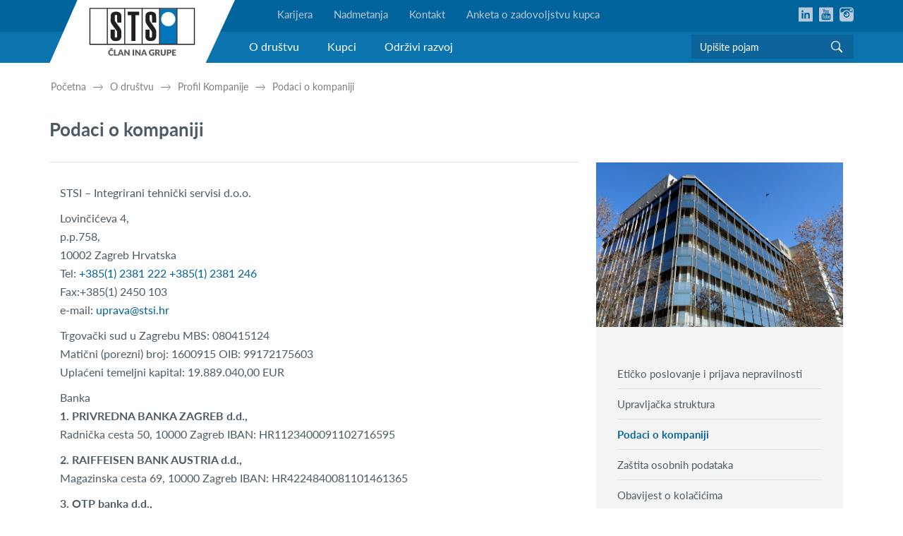

--- FILE ---
content_type: text/html; charset=UTF-8
request_url: https://stsi.hr/o-kompaniji/profil-kompanije/podaci-o-kompaniji/
body_size: 4791
content:
<!doctype html> <!--[if lt IE 7]><html class="no-js lt-ie9 lt-ie8 lt-ie7" lang=""> <![endif]--> <!--[if IE 7]><html class="no-js lt-ie9 lt-ie8" lang=""> <![endif]--> <!--[if IE 8]><html class="no-js lt-ie9" lang=""> <![endif]--> <!--[if gt IE 8]><!--><html class="no-js" lang="hr-HR"> <!--<![endif]--><head>  <script id="cookieyes" type="text/javascript" src="https://cdn-cookieyes.com/client_data/f1dcd286771d3037dd78140b/script.js"></script> <meta http-equiv="Content-Type" content="text/html; charset=UTF-8" /><meta http-equiv="X-UA-Compatible" content="IE=edge"><link media="all" href="https://stsi.hr/wp-content/cache/autoptimize/css/autoptimize_d420ae99dce1f94d610bad691403648b.css" rel="stylesheet" /><title>Podaci o kompaniji - STSI - Integrirani tehnički servisi</title><meta name="viewport" content="width=device-width, initial-scale=1"><link rel="apple-touch-icon" sizes="57x57" href="https://stsi.hr/wp-content/themes/ina-stsi-wp/public/img/favicons/apple-touch-icon-57x57.png"><link rel="apple-touch-icon" sizes="60x60" href="https://stsi.hr/wp-content/themes/ina-stsi-wp/public/img/favicons/apple-touch-icon-60x60.png"><link rel="apple-touch-icon" sizes="72x72" href="https://stsi.hr/wp-content/themes/ina-stsi-wp/public/img/favicons/apple-touch-icon-72x72.png"><link rel="apple-touch-icon" sizes="76x76" href="https://stsi.hr/wp-content/themes/ina-stsi-wp/public/img/favicons/apple-touch-icon-76x76.png"><link rel="apple-touch-icon" sizes="114x114" href="https://stsi.hr/wp-content/themes/ina-stsi-wp/public/img/favicons/apple-touch-icon-114x114.png"><link rel="apple-touch-icon" sizes="120x120" href="https://stsi.hr/wp-content/themes/ina-stsi-wp/public/img/favicons/apple-touch-icon-120x120.png"><link rel="apple-touch-icon" sizes="144x144" href="https://stsi.hr/wp-content/themes/ina-stsi-wp/public/img/favicons/apple-touch-icon-144x144.png"><link rel="apple-touch-icon" sizes="152x152" href="https://stsi.hr/wp-content/themes/ina-stsi-wp/public/img/favicons/apple-touch-icon-152x152.png"><link rel="apple-touch-icon" sizes="180x180" href="https://stsi.hr/wp-content/themes/ina-stsi-wp/public/img/favicons/apple-touch-icon-180x180.png"><link rel="icon" type="image/png" href="https://stsi.hr/wp-content/themes/ina-stsi-wp/public/img/favicons/favicon-32x32.png" sizes="32x32"><link rel="icon" type="image/png" href="https://stsi.hr/wp-content/themes/ina-stsi-wp/public/img/favicons/favicon-194x194.png" sizes="194x194"><link rel="icon" type="image/png" href="https://stsi.hr/wp-content/themes/ina-stsi-wp/public/img/favicons/favicon-96x96.png" sizes="96x96"><link rel="icon" type="image/png" href="https://stsi.hr/wp-content/themes/ina-stsi-wp/public/img/favicons/android-chrome-192x192.png" sizes="192x192"><link rel="icon" type="image/png" href="https://stsi.hr/wp-content/themes/ina-stsi-wp/public/img/favicons/favicon-16x16.png" sizes="16x16"><link rel="manifest" href="https://stsi.hr/wp-content/themes/ina-stsi-wp/public/img/favicons/manifest.js"><link rel="mask-icon" href="https://stsi.hr/wp-content/themes/ina-stsi-wp/public/img/favicons/safari-pinned-tab.svg"><link rel="shortcut icon" href="https://stsi.hr/wp-content/themes/ina-stsi-wp/public/img/favicons/favicon.ico"><meta name="msapplication-TileColor" content="#005a9c"><meta name="msapplication-TileImage" content="https://stsi.hr/wp-content/themes/ina-stsi-wp/public/img/favicons/mstile-144x144.png"><meta name="msapplication-config" content="https://stsi.hr/wp-content/themes/ina-stsi-wp/public/img/favicons/browserconfig.xml"><meta name="theme-color" content="#ffffff"> <script defer src='https://cdnjs.cloudflare.com/ajax/libs/babel-polyfill/7.6.0/polyfill.min.js?ver=7.6.0'></script> <meta name="csrf-token" content="e72afdbad1"> <script>let directory_uri = 'https://stsi.hr/wp-content/themes/ina-stsi-wp';
			let home_uri = 'https://stsi.hr';
			var admin_url = 'https://stsi.hr/wp-json/wp/ea/';</script> <script>window.dataLayer = window.dataLayer || [];
		function gtag(){dataLayer.push(arguments);}
		gtag('js', new Date());
		gtag('config', 'UA-4676017-18');</script> <meta name='robots' content='max-image-preview:large' /><link rel="alternate" hreflang="hr" href="https://stsi.hr/o-kompaniji/profil-kompanije/podaci-o-kompaniji/" /><meta name="robots" content="follow,index,max-snippet:-1,max-video-preview:-1,max-image-preview:large"/><link rel="canonical" href="https://stsi.hr/o-kompaniji/profil-kompanije/podaci-o-kompaniji/" /><meta property="og:locale" content="hr_HR"><meta property="og:type" content="article"><meta property="og:title" content="Podaci o kompaniji - STSI - Integrirani tehnički servisi"><meta property="og:url" content="https://stsi.hr/o-kompaniji/profil-kompanije/podaci-o-kompaniji/"><meta property="og:site_name" content="STSI - Integrirani tehnički servisi"><meta property="article:published_time" content="2020-01-17T14:37:10+00:00"><meta property="article:modified_time" content="2025-10-22T08:46:05+00:00"><meta property="og:updated_time" content="2025-10-22T08:46:05+00:00"><meta name="twitter:card" content="summary_large_image"><meta name="twitter:title" content="Podaci o kompaniji - STSI - Integrirani tehnički servisi"> <script type="application/ld+json">{"@context":"https:\/\/schema.org","@type":"Article","headline":"Podaci o kompaniji - STSI - Integrirani tehni\u010dki servisi","description":"","datePublished":"2020-01-17T14:37:10+00:00","dateModified":"2025-10-22T08:46:05+00:00","publisher":{"@type":"Organization","name":"STSI - Integrirani tehni\u010dki servisi","logo":{"@type":"ImageObject","url":"https:\/\/ina.ea93.work\/stsi\/wp-content\/uploads\/2020\/01\/stsi-logo.png"}},"mainEntityOfPage":{"@type":"WebPage","@id":"https:\/\/stsi.hr\/o-kompaniji\/profil-kompanije\/podaci-o-kompaniji\/"},"author":{"@type":"Person","name":"euroart"}}</script> <link rel='dns-prefetch' href='//ajax.googleapis.com' /> <script src='//ajax.googleapis.com/ajax/libs/jquery/1.11.2/jquery.min.js?ver=1.9.1' id='jquery-js'></script> <link rel="https://api.w.org/" href="https://stsi.hr/wp-json/" /><link rel="alternate" type="application/json" href="https://stsi.hr/wp-json/wp/v2/pages/124" /><link rel='shortlink' href='https://stsi.hr/?p=124' /><link rel="alternate" type="application/json+oembed" href="https://stsi.hr/wp-json/oembed/1.0/embed?url=https%3A%2F%2Fstsi.hr%2Fo-kompaniji%2Fprofil-kompanije%2Fpodaci-o-kompaniji%2F" /><link rel="alternate" type="text/xml+oembed" href="https://stsi.hr/wp-json/oembed/1.0/embed?url=https%3A%2F%2Fstsi.hr%2Fo-kompaniji%2Fprofil-kompanije%2Fpodaci-o-kompaniji%2F&#038;format=xml" /></head><body> <!--[if lt IE 8]><p class="browserupgrade">You are using an <strong>outdated</strong> browser. Please <a href="http://browsehappy.com/">upgrade your browser</a> to improve your experience.</p> <![endif]--><div class="pushy pushy-right"></div><div id="container"><header><h1 style="visibility: hidden;height:0px;width:0px;">Integrirani tehnički servisi izgradnje postrojenja u RH i u inozemstvu.</h1> <a id="back-top" href="javascript:;" class="navrh"><i class="ionicons ion-ios-arrow-thin-up"></i></a><div class="container"><div class="row relative headrow"><div class="col-md-3"><p class="logo"> <a href="https://stsi.hr"><img src="https://stsi.hr/wp-content/themes/ina-stsi-wp/public/img/stsi-logo.svg" alt="STSI početna"></a></p></div><div class="col-sm-9"><div class="headlinkoviWrap"><div class="row mobwrap"><div class="col-sm-12"> <a href="#" class="btnPuni menutoggle menu-btn menu-btn--right"> <i class="ionicons ion-navicon"></i> </a></div></div><div class="row prvired"><div class="col-sm-12"><div class="lijevilinkovi pull-left"> <a href="https://stsi.hr/karijera/">Karijera</a> <a href="https://stsi.hr/nadmetanja/">Nadmetanja</a> <a href="https://stsi.hr/karijera/kontakt/">Kontakt</a> <a href="https://stsi.hr/kupci/kupci-anketa-o-zadovoljstvu-kupca/">Anketa o zadovoljstvu kupca</a></div><div class="desnilinkovi pull-right"></div><div class="desnilinkovi pull-right"> <a href="https://www.linkedin.com/company/stsi_2" target="_blank" rel="noopener" class="soc"><i class="flaticon-linkedin"></i></a> <a href="https://www.youtube.com/user/inahrvatska" target="_blank" rel="noopener" class="soc"><i class="flaticon-youtube"></i></a> <a href="https://www.instagram.com/inahrvatska/" target="_blank" rel="noopener" class="soc"><i class="flaticon-instagram"></i></a></div></div></div><div class="row drugired"><div class="col-sm-12 relative search-placeholder"><ul class="glavnimeni pull-left"><li class="root" id="id_1"><a href="javascript:;">O društvu</a></li><li class="root" id="id_2"><a href="javascript:;">Kupci</a></li><li class="root" id="id_3"><a href="javascript:;">Održivi razvoj</a></li></ul><form action="https://stsi.hr/" id="search" class="margtop30"><div class="subwrap"> <a href="javascript:search.submit();" class="searchicoNovi"><i class="ionicons ion-ios-search-strong"></i></a> <input type="text" class="form-control malisearch" name="s" placeholder="Upišite pojam" value=""></div></form></div></div></div></div></div></div><div class="podmeniWrap" id="id_1-content"><div class="container"><div class="podmeni"><div class="row"><div class="col-sm-12"><h3 class="podsekcija">O društvu <i class="ionicons ion-ios-arrow-thin-right"></i></h3></div></div><div class="row"><div class="col-md-3 match"><ul class="sekcijalinkovi"><li class="sekcijaRoot"><a href="https://stsi.hr/o-kompaniji/profil-kompanije/">Profil Kompanije</a></li><li><a href="https://stsi.hr/o-kompaniji/profil-kompanije/eticko-poslovanje-i-prijava-nepravilnosti/">Etičko poslovanje i prijava nepravilnosti</a></li><li><a href="https://stsi.hr/o-kompaniji/profil-kompanije/upravljacka-struktura/">Upravljačka struktura</a></li><li><a href="https://stsi.hr/o-kompaniji/profil-kompanije/podaci-o-kompaniji/">Podaci o kompaniji</a></li><li><a href="https://stsi.hr/o-kompaniji/profil-kompanije/zastita-osobnih-podataka/">Zaštita osobnih podataka</a></li><li><a href="https://stsi.hr/o-kompaniji/profil-kompanije/obavijest-o-kolacicima/">Obavijest o kolačićima</a></li></ul></div><div class="col-md-3 match"><ul class="sekcijalinkovi"><li class="sekcijaRoot"><a href="https://stsi.hr/o-kompaniji/djelatnosti/">Djelatnosti</a></li><li><a href="https://stsi.hr/o-kompaniji/djelatnosti/odrzavanje/">Održavanje</a></li><li><a href="https://stsi.hr/o-kompaniji/djelatnosti/inzenjering/">Projektiranje i upravljanje remontima i projektima</a></li><li><a href="https://stsi.hr/o-kompaniji/djelatnosti/tehnicka-kontrola-i-dijagnostika/">Tehnička kontrola, dijagnostika i umjerni laboratorij</a></li><li><a href="https://stsi.hr/o-kompaniji/djelatnosti/gospodarenje-otpadom-i-zastita-okolisa/">Gospodarenje otpadom i zaštita okoliša</a></li><li><a href="https://stsi.hr/o-kompaniji/djelatnosti/proizvodnja-opreme-i-rezervnih-dijelova/">Proizvodnja opreme i rezervnih dijelova</a></li><li><a href="https://stsi.hr/o-kompaniji/djelatnosti/ispitivanje-sustava-procesne-sigurnosti/">Inspekcija, ovjeravanje zakonitih mjerila i HSE ispitivanja</a></li></ul></div><div class="col-md-3 match"><ul class="sekcijalinkovi"><li class="sekcijaRoot"><a href="https://stsi.hr/o-kompaniji/misija-vizija-i-strateski-ciljevi/">Misija, vizija i strateški ciljevi</a></li></ul></div><div class="col-md-3 match"><ul class="sekcijalinkovi"><li class="sekcijaRoot"><a href="https://stsi.hr/o-kompaniji/ina-grupa/">INA Grupa</a></li></ul></div><div class="col-md-3 match"><ul class="sekcijalinkovi"><li class="sekcijaRoot"><a href="https://stsi.hr/o-kompaniji/sustavi-upravljanja-poslovanjem/">Sustavi upravljanja poslovanjem</a></li></ul></div><div class="col-md-3 match"><ul class="sekcijalinkovi"><li class="sekcijaRoot"><a href="https://stsi.hr/o-kompaniji/povijest/">Povijest</a></li></ul></div></div></div></div></div><div class="podmeniWrap" id="id_2-content"><div class="container"><div class="podmeni"><div class="row"><div class="col-sm-12"><h3 class="podsekcija">Kupci <i class="ionicons ion-ios-arrow-thin-right"></i></h3></div></div><div class="row"><div class="col-md-3 match"><ul class="sekcijalinkovi"><li class="sekcijaRoot"><a href="https://stsi.hr/kupci/reference/">Reference</a></li></ul></div><div class="col-md-3 match"><ul class="sekcijalinkovi"><li class="sekcijaRoot"><a href="https://stsi.hr/kupci/kupci-anketa-o-zadovoljstvu-kupca/">Anketa o zadovoljstvu kupca</a></li></ul></div><div class="col-md-3 match"><ul class="sekcijalinkovi"><li class="sekcijaRoot"><a href="https://stsi.hr/kupci/kljucni-kupci/">Ključni kupci</a></li></ul></div></div></div></div></div><div class="podmeniWrap" id="id_3-content"><div class="container"><div class="podmeni"><div class="row"><div class="col-sm-12"><h3 class="podsekcija">Održivi razvoj <i class="ionicons ion-ios-arrow-thin-right"></i></h3></div></div><div class="row"><div class="col-md-3 match"><ul class="sekcijalinkovi"><li class="sekcijaRoot"><a href="https://stsi.hr/odrzivi-razvoj/zastita-zdravlja-i-sigurnost-na-radu/">Zaštita zdravlja i sigurnost na radu</a></li><li><a href="https://stsi.hr/odrzivi-razvoj/zastita-zdravlja-i-sigurnost-na-radu/zastita-i-promicanje-zdravlja/">Zaštita i promicanje zdravlja</a></li><li><a href="https://stsi.hr/odrzivi-razvoj/zastita-zdravlja-i-sigurnost-na-radu/zastita-na-radu/">Zaštita na radu</a></li><li><a href="https://stsi.hr/odrzivi-razvoj/zastita-zdravlja-i-sigurnost-na-radu/zastita-od-pozara/">Zaštita od požara</a></li></ul></div><div class="col-md-3 match"><ul class="sekcijalinkovi"><li class="sekcijaRoot"><a href="https://stsi.hr/odrzivi-razvoj/zastita-okolisa/">Zaštita okoliša</a></li></ul></div><div class="col-md-3 match"><ul class="sekcijalinkovi"><li class="sekcijaRoot"><a href="https://stsi.hr/odrzivi-razvoj/stsi-u-zajednici/">STSI u zajednici</a></li><li><a href="https://stsi.hr/odrzivi-razvoj/stsi-u-zajednici/donacije/">Donacije</a></li></ul></div><div class="col-md-3 match"><ul class="sekcijalinkovi"><li class="sekcijaRoot"><a href="https://stsi.hr/odrzivi-razvoj/stsi-i-odrzivost/">STSI i održivost</a></li></ul></div><div class="col-md-3 match"><ul class="sekcijalinkovi"><li class="sekcijaRoot"><a href="https://stsi.hr/odrzivi-razvoj/energetska-ucinkovitost/">Energetska učinkovitost</a></li></ul></div></div></div></div></div></header><div class="webwrap"><div class="container margtop90"><div class="row"><div class="col-sm-12"><div><ul id="bread"><li typeof="v:Breadcrumb"><a href="https://stsi.hr/">Početna</a></li><li typeof="v:Breadcrumb"><a href="https://stsi.hr/o-kompaniji/">O društvu</a></li><li typeof="v:Breadcrumb"><a href="https://stsi.hr/o-kompaniji/profil-kompanije/">Profil Kompanije</a></li><li typeof="v:Breadcrumb"><a href="https://stsi.hr/o-kompaniji/profil-kompanije/podaci-o-kompaniji/">Podaci o kompaniji</a></li></ul><div class="clear"></div></div></div></div><div class="row"><div class="col-sm-7 col-md-8 subpage-heading"><h1 class="nopic borderBot">Podaci o kompaniji</h1></div></div><div class=""><div class="col-sm-7 col-md-8 match"><div class="opis margtop30"><p>STSI &#8211; Integrirani tehnički servisi d.o.o.</p><p>Lovinčićeva 4,<br /> p.p.758,<br /> 10002 Zagreb Hrvatska<br /> Tel: <a href="tel:+38512381222">+385(1) 2381 222</a> <a href="tel:+38512381246">+385(1) 2381 246</a><br /> Fax:+385(1) 2450 103<br /> e-mail: <a href="mailto:uprava@stsi.hr">uprava@stsi.hr</a></p><p>Trgovački sud u Zagrebu MBS: 080415124<br /> Matični (porezni) broj: 1600915 OIB: 99172175603<br /> Uplaćeni temeljni kapital: 19.889.040,00 EUR</p><p>Banka<br /> <strong>1. PRIVREDNA BANKA ZAGREB d.d.,</strong><br /> Radnička cesta 50, 10000 Zagreb IBAN: HR1123400091102716595</p><p><strong>2. RAIFFEISEN BANK AUSTRIA d.d.,</strong><br /> Magazinska cesta 69, 10000 Zagreb IBAN: HR4224840081101461365</p><p><strong>3. OTP banka d.d.,</strong><br /> Domovinskog rata 61, 21000 Split IBAN: HR102407000110017804</p></div></div><div class="col-sm-5 col-md-4"><div class="listaDesno match"><div class="imgwrap hidden-xs"> <img src="https://stsi.hr/wp-content/uploads/2020/01/2019-05-03-2.jpg" alt="Energetska učinkovitost" class="img-responsive" /></div><div class="sadrzaj"><ul class="submeni"><li class=""> <a href="https://stsi.hr/o-kompaniji/profil-kompanije/eticko-poslovanje-i-prijava-nepravilnosti/" >Etičko poslovanje i prijava nepravilnosti</a></li><li class=""> <a href="https://stsi.hr/o-kompaniji/profil-kompanije/upravljacka-struktura/" >Upravljačka struktura</a></li><li class="active"> <a href="https://stsi.hr/o-kompaniji/profil-kompanije/podaci-o-kompaniji/" >Podaci o kompaniji</a></li><li class=""> <a href="https://stsi.hr/o-kompaniji/profil-kompanije/zastita-osobnih-podataka/" >Zaštita osobnih podataka</a></li><li class=""> <a href="https://stsi.hr/o-kompaniji/profil-kompanije/obavijest-o-kolacicima/" >Obavijest o kolačićima</a></li></ul></div></div></div></div></div><div class="footer margtop30"><div class="border more-info-footer-block"><div class="container"><div class="row"><div class="col-md-4"><div class="fooWrap box"><img src="https://stsi.hr/wp-content/themes/ina-stsi-wp/public/img/750-footer3-360x240.jpg" alt="Slide 1" class="img-responsive fooImg" /></div></div><div class="col-md-8"><div class="podnaslov kratki"><p>2001. godine temeljem izjave o osnivanju, INA je osnovala društvo s ograničenom odgovornošću STSI – Integrirani tehnički servisi sa sjedištem u Zagrebu. Društvo je registrirano na Trgovačkom sudu u Zagrebu 20. prosinca 2001. godine.</p></div><div class="row"><div class="col-sm-6"><ul class="sekcijalinkovi"><li><a href="https://stsi.hr/kontakt/" >Kontakt</a></li><li><a href="https://molgroup.taleo.net/careersection/external/jobsearch.ftl?lang=hr&location=4205100397" >Portal za zapošljavanje</a></li></ul></div><div class="col-sm-6"><ul class="sekcijalinkovi"><li><a href="https://stsi.hr/odrzivi-razvoj/stsi-u-zajednici/donacije/" >Donacije</a></li><li><a href="https://stsi.hr/kupci/kupci-anketa-o-zadovoljstvu-kupca/" >Anketa o zadovoljstvu kupca</a></li></ul></div></div></div></div></div></div><div class="container"><div class="row"><div class="maloFoo"><div class="col-sm-6 col-xs-12"><div class="ina"> <a href="https://stsi.hr">STSI - Integrirani tehnički servisi d.o.o.</a></div><div class="copy">© Copyright 2020. Sva prava pridržana</div></div><div class="col-sm-6 col-xs-12"><div class="cookies"> <a class="cookies-link" href="https://stsi.hr/obavijest-o-kolacicima/">Obavijest o kolačićima</a></div> <a href="https://stsi.hr" target="_blank" class="ina-grupa-footer"> <img src="https://stsi.hr/wp-content/themes/ina-stsi-wp/public/img/ina-grupa-footer.png" alt="Ina Grupa"> </a></div></div></div></div></div></div></div><div class="site-overlay"></div><div class="mob-menu-lang"></div>  <script defer src="https://stsi.hr/wp-content/cache/autoptimize/js/autoptimize_6c535d10411c66e4f7bffb7390a141d3.js"></script></body></html>

--- FILE ---
content_type: text/plain
request_url: https://www.google-analytics.com/j/collect?v=1&_v=j102&a=887157899&t=pageview&_s=1&dl=https%3A%2F%2Fstsi.hr%2Fo-kompaniji%2Fprofil-kompanije%2Fpodaci-o-kompaniji%2F&ul=en-us%40posix&dt=Podaci%20o%20kompaniji%20-%20STSI%20-%20Integrirani%20tehni%C4%8Dki%20servisi&sr=1280x720&vp=1280x720&_u=IEBAAUABAAAAACAAI~&jid=155688345&gjid=1496945097&cid=140357717.1769604772&tid=UA-4676017-18&_gid=2037329228.1769604772&_r=1&_slc=1&gtm=2ou181&z=482839365
body_size: -448
content:
2,cG-TX6ZXLPW4K

--- FILE ---
content_type: image/svg+xml
request_url: https://stsi.hr/wp-content/themes/ina-stsi-wp/public/img/stsi-logo.svg
body_size: 9106
content:
<?xml version="1.0" encoding="UTF-8" standalone="no"?>
<svg xmlns="http://www.w3.org/2000/svg" viewBox="0 0 69.585417 23.812501">
  <path fill="#fff" d="M10.518674.01583l59.064547-.009-11.108389 23.9002H-.01890152z"/>
  <path fill="#fff" d="M47.44269566 7.16689867c0 1.57740509-1.27871261 2.85612826-2.85613354 2.85612826-1.57741741 0-2.8561309-1.27872317-2.8561309-2.85612826 0-1.57733472 1.27871349-2.85612827 2.8561309-2.85612827 1.57742093 0 2.85613354 1.27879355 2.85613354 2.85612827"/>
  <path fill="#fff" d="M44.58684715 9.84086368c-1.47360979 0-2.66775949-1.19690938-2.66775949-2.67385945 0-1.47646623 1.1941497-2.6740354 2.66775949-2.6740354 1.47285938 0 2.6672598 1.19756917 2.6672598 2.6740354 0 1.47695007-1.19440042 2.67385945-2.6672598 2.67385945M15.37666589 3.32491421v13.08150626l38.82032393.00070377V3.3255828z"/>
  <path fill="#0176ba" d="M44.58684715 9.84086368c-1.47360979 0-2.66775949-1.19690938-2.66775949-2.67385945 0-1.47646623 1.1941497-2.6740354 2.66775949-2.6740354 1.47285938 0 2.6672598 1.19756917 2.6672598 2.6740354 0 1.47695007-1.19440042 2.67385945-2.6672598 2.67385945m-3.0834017 6.56572393h6.1681432V3.3277645h-6.1681432z"/>
  <path fill="#231f20" d="M33.68763581 4.33746985h-4.31895446v1.36863917h1.35876521v9.65371951h1.54437696V5.70610902h1.4158123zM25.45174139 8.48441741h1.5538304l-.03295424-2.5875415s.09912225-1.54914855-2.14881197-1.54914855c0 0-1.81941028.1314211-1.81941028 1.43389667l-.03295425 1.99489295s-.01674103.54337553.39724027 1.20268033c.41304968.65888253 1.88415227 2.60401863 1.88415227 2.60401863s.16578993.37858672.16578993.82367134v1.35033223s-.0165651.36217998-.43003176.36217998c-.4133831 0-.4791306-.26390666-.4791306-.26390666v-2.7851174l-1.55475059.04996798.01674104 2.62017026s-.09861905.6926813.57909033 1.25295622c0 0 .3468025.39530137 1.28959033.39530137.94253623 0 1.47152046-.34595797 1.47152046-.34595797s.6777085-.64290685.6777085-1.40109198v-2.01087743s-.16536943-.69193355-.54579652-1.21957092c-.3800928-.52763738-1.75257546-2.4389835-1.75257546-2.4389835s-.1650369-.19833246-.1650369-.79096342v-1.2696005s-.0661636-.3293137.42969484-.3293137c.49611267 0 .42994643.2306973.42994643.2306973zM38.52103804 8.48441741h1.5538304l-.03295424-2.5875415s.09912136-1.54914855-2.14881021-1.54914855c0 0-1.81941293.1314211-1.81941293 1.43389667L36.040816 7.77651698s-.01680261.54337553.39715934 1.20268033c.4129661.65888253 1.88406957 2.60401863 1.88406957 2.60401863s.16587175.37858672.16587175.82367134v1.35033223s-.0165827.36217998-.42994643.36217998c-.41346843 0-.47921417-.26390666-.47921417-.26390666v-2.7851174l-1.55475235.04996798.01681141 2.62017026s-.09870174.6926813.57900588 1.25295622c0 0 .34671982.39530137 1.28959033.39530137.94245178 0 1.47152222-.34595797 1.47152222-.34595797s.67770762-.64290685.67770762-1.40109198v-2.01087743s-.16536943-.69193355-.54588185-1.21957092c-.38000835-.52763738-1.75249189-2.4389835-1.75249189-2.4389835s-.16503425-.19833246-.16503425-.79096342v-1.2696005s-.0661636-.3293137.42969307-.3293137c.49611268 0 .42994731.2306973.42994731.2306973z"/>
  <path fill="#231f20" d="M54.19697223 16.40807434h-6.1626221V3.3264713h6.1626221zM15.37664653 3.32488782h6.17207732v13.08150625h-6.17207731zm26.12602828.00070377h6.17073574v13.08157664h-6.17073574zm-6.52732334-.00070377l6.16680427.00070377v13.08158543l-6.16680427-.00069497zm-6.89537281 13.08150625l-6.17006716.00527831V3.32974386l6.17006716-.0052783zm.36411624-13.08150625h6.16170279v13.08150625h-6.1617028zm-13.42478725-.3689626V16.7774504l39.54680137.00070377V2.95713043z"/>
  <g fill="#575759" stroke-width=".23385355" aria-label="ČLAN INA GRUPE" font-family="Lato" font-size="3.11804748" font-weight="900" letter-spacing="0" style="line-height:1.25" word-spacing="0">
    <path d="M23.72466418 20.2438813q.01871 0 .03742.008.01871.006.03586.0234l.208909.21982q-.137194.17929-.344544.27127-.205791.0904-.487975.0904-.258798 0-.464589-.0873-.204232-.0889-.347662-.24321-.141871-.1559-.218263-.36793-.07639-.21359-.07639-.46303 0-.25412.08263-.46615.08263-.21358.232294-.36793.149667-.15434.358576-.24009.208909-.0857.459912-.0857.12784 0 .240089.0234.113809.0218.212028.0624.09822.039.180846.0951.08263.0561.146549.12161l-.177729.23853q-.01715.0218-.04053.0405-.02339.0172-.06548.0172-.02806 0-.05301-.0125-.02494-.0125-.05301-.0296-.02806-.0187-.06236-.039-.03274-.0218-.07951-.039-.04521-.0187-.107573-.0312-.0608-.0125-.14343-.0125-.130958 0-.24009.0483-.107573.0483-.187083.14188-.07795.092-.121604.22761-.04209.13408-.04209.30713 0 .17461.04677.31025.04833.13563.129399.22917.08263.092.19176.14032.109132.0483.233854.0483.07172 0 .130958-.006.05924-.008.110691-.0234.05145-.0172.09666-.0437.04521-.0281.09198-.0702.01871-.0156.04054-.0249.02183-.0109.04521-.0109zm.120045-2.26371l-.380402.43341h-.455235l-.380402-.43341h.349221q.01403 0 .03118.002.01871 0 .03742.006.01871.005.03586.0156.01871.0109.0343.0312l.09198.13875q.0078.0109.01403.0218.0078.009.01403.0187.0062-.009.01247-.0187.0078-.0109.01559-.0218l.09042-.13719q.01559-.0203.0343-.0312.01871-.0125.03742-.0172.01871-.006.03586-.006.01871-.002.03274-.002zM25.60421318 20.4106913v.42094h-1.368823v-2.2715h.52695v1.85056zM27.07403118 19.9632513l-.210468-.62205q-.02338-.0592-.04989-.13875-.0265-.0811-.05301-.17461-.02339.0951-.04989.17617-.0265.0811-.04989.14031l-.208909.61893zm.837196.86838h-.408464q-.0686 0-.110691-.0312-.04209-.0327-.06392-.0826l-.134076-.39599h-.863699l-.134076.39599q-.01715.0437-.06236.0795-.04365.0343-.109132.0343h-.411582l.879289-2.2715h.539423zM30.07339818 18.5601313v2.2715h-.274388q-.0608 0-.102895-.0187-.04053-.0203-.08107-.0686l-1.071049-1.35479q.0062.0608.0078.11849.0031.0561.0031.10601v1.2176h-.464576v-2.2715h.277506q.0343 0 .05768.003.02339.003.04209.0125.01871.008.03586.0234.01715.0156.03898.0421l1.080403 1.36415q-.0078-.0655-.01091-.12628-.0031-.0624-.0031-.11693v-1.20201zM31.76279618 20.8316313h-.530069v-2.2715h.530069zM34.18410618 18.5601313v2.2715h-.274389q-.0608 0-.102895-.0187-.04053-.0203-.08107-.0686l-1.07105-1.35479q.0062.0608.0078.11849.0031.0561.0031.10601v1.2176h-.464589v-2.2715h.277507q.0343 0 .05768.003.02339.003.04209.0125.01871.008.03586.0234.01715.0156.03898.0421l1.080404 1.36415q-.0078-.0655-.01091-.12628-.0031-.0624-.0031-.11693v-1.20201zM35.82527018 19.9632513l-.210468-.62205q-.02338-.0592-.04989-.13875-.0265-.0811-.05301-.17461-.02339.0951-.04989.17617-.0265.0811-.04989.14031l-.208909.61893zm.837196.86838h-.408464q-.0686 0-.110691-.0312-.04209-.0327-.06392-.0826l-.134076-.39599h-.863699l-.134076.39599q-.01715.0437-.06236.0795-.04365.0343-.109132.0343h-.411582l.87929-2.2715h.539422zM38.54795918 19.6545713h.807574v.9588q-.17461.12784-.372606.18552-.196437.0577-.411582.0577-.280625 0-.51136-.0873-.229177-.0889-.392874-.24321-.163698-.1559-.252562-.36793-.08886-.21359-.08886-.46303 0-.25412.08419-.46615.08419-.21358.24009-.36793.157461-.15434.378842-.24009.222941-.0857.497329-.0857.141871 0 .266593.0234.124722.0234.229176.0639.106014.0405.193319.0967.08731.0561.155903.12161l-.152785.23229q-.03586.0546-.09354.067-.05613.0125-.121604-.0281-.06236-.0374-.118486-.0639-.05457-.0281-.112249-.0452-.05768-.0172-.121604-.0249-.06392-.008-.14343-.008-.148108 0-.266593.053-.118486.0515-.202674.14655-.08263.0951-.12784.22918-.04521.13251-.04521.29621 0 .18085.04989.32116t.140312.23697q.09198.0967.218263.14811.12784.0499.282183.0499.0951 0 .171493-.0187.07795-.0187.151225-.0499v-.34454h-.224499q-.04989 0-.07795-.0265-.02806-.0265-.02806-.067zM40.44889718 19.6280613q.107572 0 .182405-.0265.07639-.0281.124722-.0764.04833-.0483.07016-.11225.02183-.0655.02183-.14031 0-.14967-.09822-.23386-.09666-.0842-.300891-.0842h-.212028v.6735zm1.119379 1.20357h-.477062q-.132517 0-.1902-.0998l-.377284-.65947q-.0265-.0421-.05924-.0608-.03274-.0203-.09354-.0203h-.134076v.84031h-.52695v-2.2715h.738978q.246325 0 .419377.0515.174611.0499.283742.14031.110691.0904.16058.21359.04989.12316.04989.26815 0 .11069-.02962.20891-.02962.0982-.08731.1824-.05768.0826-.14343.14811-.08419.0655-.194878.10757.05145.0265.09666.067.04521.039.08107.0935zM42.68575418 20.4153713q.106014 0 .188642-.0343.08419-.0359.141871-.10134.05768-.0655.08731-.15902.03118-.0951.03118-.21514v-1.34544h.52695v1.34544q0 .20891-.0686.38352-.06704.17461-.193319.30089-.126281.12628-.307128.19644-.180846.0702-.406905.0702-.227617 0-.408464-.0702-.180847-.0702-.307128-.19644-.126281-.12628-.193319-.30089-.06704-.17461-.06704-.38352v-1.34544h.52695v1.34388q0 .12004.02962.21515.03118.0935.08886.16057.05768.0655.140312.10134.08419.0343.190201.0343zM44.87165118 19.6748313q.205791 0 .296215-.0982.09042-.0982.09042-.27438 0-.078-.02338-.14187-.02339-.0639-.07171-.10914-.04677-.0468-.120045-.0717-.07171-.025-.171493-.025h-.274388v.72027zm0-1.1147q.24009 0 .411582.0577.173052.0561.283743.1559.112249.0998.165256.23541.05301.13564.05301.2931 0 .16993-.05457.3118-.05457.14187-.166815.24321-.11225.10134-.285302.15902-.171492.0561-.406905.0561h-.274388v.75925h-.52695v-2.2715zM46.58570018 18.9654813v.53007h.714033v.38975h-.714033v.54098h.932296v.40535h-1.462364v-2.2715h1.462364v.40535z" style="-inkscape-font-specification:'Lato Heavy'"/>
  </g>
</svg>
